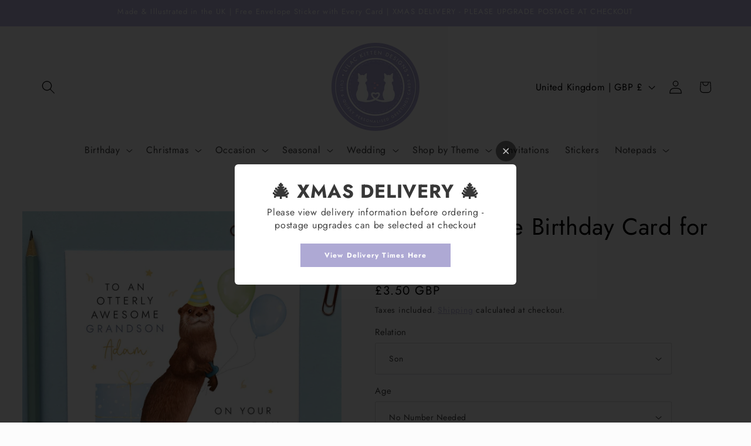

--- FILE ---
content_type: text/javascript; charset=utf-8
request_url: https://www.lilackittendesigns.com/products/personalised-otter-birthday-card.js
body_size: 2810
content:
{"id":5620999389351,"title":"Otter Any Age Birthday Card for Him","handle":"personalised-otter-birthday-card","description":"\u003cp\u003eThis special otter birthday card for him is ideal for any male relation or boy! It can be personalised with a name for a special birthday message. The age can be changed to any including 1st, 2nd, 3rd, 10th, 16th and 18th. Ideal for a range of relations such as Son, Grandson, Nephew and Brother.\u003cbr\u003e\u003cbr\u003e\u003cspan\u003eYou can fully personalise this card - just add your details in when you order, and we'll craft your card with your custom text! The inside of the card comes blank as standard for a handwritten message, but if you'd like a message printed inside please enter it when you order into the relevant box.\u003c\/span\u003e\u003cbr\u003e\u003cbr\u003e\u003cspan\u003eThis card comes with a kingfisher blue envelope.\u003c\/span\u003e\u003cbr\u003e\u003c\/p\u003e\n\u003cul\u003e\u003c\/ul\u003e","published_at":"2020-09-04T10:46:06+01:00","created_at":"2020-08-11T10:47:20+01:00","vendor":"lilackittendesigns","type":"Birthday Card","tags":[],"price":350,"price_min":350,"price_max":350,"available":true,"price_varies":false,"compare_at_price":null,"compare_at_price_min":0,"compare_at_price_max":0,"compare_at_price_varies":false,"variants":[{"id":41160250327237,"title":"Son \/ No Number Needed","option1":"Son","option2":"No Number Needed","option3":null,"sku":"","requires_shipping":true,"taxable":true,"featured_image":null,"available":true,"name":"Otter Any Age Birthday Card for Him - Son \/ No Number Needed","public_title":"Son \/ No Number Needed","options":["Son","No Number Needed"],"price":350,"weight":40,"compare_at_price":null,"inventory_management":"shopify","barcode":"","requires_selling_plan":false,"selling_plan_allocations":[]},{"id":43906903507141,"title":"Son \/ 1st","option1":"Son","option2":"1st","option3":null,"sku":"","requires_shipping":true,"taxable":true,"featured_image":null,"available":true,"name":"Otter Any Age Birthday Card for Him - Son \/ 1st","public_title":"Son \/ 1st","options":["Son","1st"],"price":350,"weight":40,"compare_at_price":null,"inventory_management":"shopify","barcode":"","requires_selling_plan":false,"selling_plan_allocations":[]},{"id":43906903572677,"title":"Son \/ 2nd","option1":"Son","option2":"2nd","option3":null,"sku":"","requires_shipping":true,"taxable":true,"featured_image":null,"available":true,"name":"Otter Any Age Birthday Card for Him - Son \/ 2nd","public_title":"Son \/ 2nd","options":["Son","2nd"],"price":350,"weight":40,"compare_at_price":null,"inventory_management":"shopify","barcode":"","requires_selling_plan":false,"selling_plan_allocations":[]},{"id":43906903605445,"title":"Son \/ 3rd","option1":"Son","option2":"3rd","option3":null,"sku":"","requires_shipping":true,"taxable":true,"featured_image":null,"available":true,"name":"Otter Any Age Birthday Card for Him - Son \/ 3rd","public_title":"Son \/ 3rd","options":["Son","3rd"],"price":350,"weight":40,"compare_at_price":null,"inventory_management":"shopify","barcode":"","requires_selling_plan":false,"selling_plan_allocations":[]},{"id":43906903638213,"title":"Son \/ 4th","option1":"Son","option2":"4th","option3":null,"sku":"","requires_shipping":true,"taxable":true,"featured_image":null,"available":true,"name":"Otter Any Age Birthday Card for Him - Son \/ 4th","public_title":"Son \/ 4th","options":["Son","4th"],"price":350,"weight":40,"compare_at_price":null,"inventory_management":"shopify","barcode":"","requires_selling_plan":false,"selling_plan_allocations":[]},{"id":43906903670981,"title":"Son \/ 5th","option1":"Son","option2":"5th","option3":null,"sku":"","requires_shipping":true,"taxable":true,"featured_image":null,"available":true,"name":"Otter Any Age Birthday Card for Him - Son \/ 5th","public_title":"Son \/ 5th","options":["Son","5th"],"price":350,"weight":40,"compare_at_price":null,"inventory_management":"shopify","barcode":"","requires_selling_plan":false,"selling_plan_allocations":[]},{"id":43906903703749,"title":"Son \/ 6th","option1":"Son","option2":"6th","option3":null,"sku":"","requires_shipping":true,"taxable":true,"featured_image":null,"available":true,"name":"Otter Any Age Birthday Card for Him - Son \/ 6th","public_title":"Son \/ 6th","options":["Son","6th"],"price":350,"weight":40,"compare_at_price":null,"inventory_management":"shopify","barcode":"","requires_selling_plan":false,"selling_plan_allocations":[]},{"id":41160250097861,"title":"Son \/ 10th","option1":"Son","option2":"10th","option3":null,"sku":"","requires_shipping":true,"taxable":true,"featured_image":null,"available":true,"name":"Otter Any Age Birthday Card for Him - Son \/ 10th","public_title":"Son \/ 10th","options":["Son","10th"],"price":350,"weight":40,"compare_at_price":null,"inventory_management":"shopify","barcode":"","requires_selling_plan":false,"selling_plan_allocations":[]},{"id":41160250130629,"title":"Son \/ 13th","option1":"Son","option2":"13th","option3":null,"sku":"","requires_shipping":true,"taxable":true,"featured_image":null,"available":true,"name":"Otter Any Age Birthday Card for Him - Son \/ 13th","public_title":"Son \/ 13th","options":["Son","13th"],"price":350,"weight":40,"compare_at_price":null,"inventory_management":"shopify","barcode":"","requires_selling_plan":false,"selling_plan_allocations":[]},{"id":41160250163397,"title":"Son \/ 16th","option1":"Son","option2":"16th","option3":null,"sku":"","requires_shipping":true,"taxable":true,"featured_image":null,"available":true,"name":"Otter Any Age Birthday Card for Him - Son \/ 16th","public_title":"Son \/ 16th","options":["Son","16th"],"price":350,"weight":40,"compare_at_price":null,"inventory_management":"shopify","barcode":"","requires_selling_plan":false,"selling_plan_allocations":[]},{"id":41160250294469,"title":"Son \/ Custom Number","option1":"Son","option2":"Custom Number","option3":null,"sku":"","requires_shipping":true,"taxable":true,"featured_image":null,"available":true,"name":"Otter Any Age Birthday Card for Him - Son \/ Custom Number","public_title":"Son \/ Custom Number","options":["Son","Custom Number"],"price":350,"weight":40,"compare_at_price":null,"inventory_management":"shopify","barcode":"","requires_selling_plan":false,"selling_plan_allocations":[]},{"id":41160250589381,"title":"Grandson \/ No Number Needed","option1":"Grandson","option2":"No Number Needed","option3":null,"sku":"","requires_shipping":true,"taxable":true,"featured_image":null,"available":true,"name":"Otter Any Age Birthday Card for Him - Grandson \/ No Number Needed","public_title":"Grandson \/ No Number Needed","options":["Grandson","No Number Needed"],"price":350,"weight":40,"compare_at_price":null,"inventory_management":"shopify","barcode":"","requires_selling_plan":false,"selling_plan_allocations":[]},{"id":43906903736517,"title":"Grandson \/ 1st","option1":"Grandson","option2":"1st","option3":null,"sku":"","requires_shipping":true,"taxable":true,"featured_image":null,"available":true,"name":"Otter Any Age Birthday Card for Him - Grandson \/ 1st","public_title":"Grandson \/ 1st","options":["Grandson","1st"],"price":350,"weight":40,"compare_at_price":null,"inventory_management":"shopify","barcode":"","requires_selling_plan":false,"selling_plan_allocations":[]},{"id":43906903769285,"title":"Grandson \/ 2nd","option1":"Grandson","option2":"2nd","option3":null,"sku":"","requires_shipping":true,"taxable":true,"featured_image":null,"available":true,"name":"Otter Any Age Birthday Card for Him - Grandson \/ 2nd","public_title":"Grandson \/ 2nd","options":["Grandson","2nd"],"price":350,"weight":40,"compare_at_price":null,"inventory_management":"shopify","barcode":"","requires_selling_plan":false,"selling_plan_allocations":[]},{"id":43906903802053,"title":"Grandson \/ 3rd","option1":"Grandson","option2":"3rd","option3":null,"sku":"","requires_shipping":true,"taxable":true,"featured_image":null,"available":true,"name":"Otter Any Age Birthday Card for Him - Grandson \/ 3rd","public_title":"Grandson \/ 3rd","options":["Grandson","3rd"],"price":350,"weight":40,"compare_at_price":null,"inventory_management":"shopify","barcode":"","requires_selling_plan":false,"selling_plan_allocations":[]},{"id":43906903834821,"title":"Grandson \/ 4th","option1":"Grandson","option2":"4th","option3":null,"sku":"","requires_shipping":true,"taxable":true,"featured_image":null,"available":true,"name":"Otter Any Age Birthday Card for Him - Grandson \/ 4th","public_title":"Grandson \/ 4th","options":["Grandson","4th"],"price":350,"weight":40,"compare_at_price":null,"inventory_management":"shopify","barcode":"","requires_selling_plan":false,"selling_plan_allocations":[]},{"id":43906903867589,"title":"Grandson \/ 5th","option1":"Grandson","option2":"5th","option3":null,"sku":"","requires_shipping":true,"taxable":true,"featured_image":null,"available":true,"name":"Otter Any Age Birthday Card for Him - Grandson \/ 5th","public_title":"Grandson \/ 5th","options":["Grandson","5th"],"price":350,"weight":40,"compare_at_price":null,"inventory_management":"shopify","barcode":"","requires_selling_plan":false,"selling_plan_allocations":[]},{"id":43906903900357,"title":"Grandson \/ 6th","option1":"Grandson","option2":"6th","option3":null,"sku":"","requires_shipping":true,"taxable":true,"featured_image":null,"available":true,"name":"Otter Any Age Birthday Card for Him - Grandson \/ 6th","public_title":"Grandson \/ 6th","options":["Grandson","6th"],"price":350,"weight":40,"compare_at_price":null,"inventory_management":"shopify","barcode":"","requires_selling_plan":false,"selling_plan_allocations":[]},{"id":41160250360005,"title":"Grandson \/ 10th","option1":"Grandson","option2":"10th","option3":null,"sku":"","requires_shipping":true,"taxable":true,"featured_image":null,"available":true,"name":"Otter Any Age Birthday Card for Him - Grandson \/ 10th","public_title":"Grandson \/ 10th","options":["Grandson","10th"],"price":350,"weight":40,"compare_at_price":null,"inventory_management":"shopify","barcode":"","requires_selling_plan":false,"selling_plan_allocations":[]},{"id":41160250392773,"title":"Grandson \/ 13th","option1":"Grandson","option2":"13th","option3":null,"sku":"","requires_shipping":true,"taxable":true,"featured_image":null,"available":true,"name":"Otter Any Age Birthday Card for Him - Grandson \/ 13th","public_title":"Grandson \/ 13th","options":["Grandson","13th"],"price":350,"weight":40,"compare_at_price":null,"inventory_management":"shopify","barcode":"","requires_selling_plan":false,"selling_plan_allocations":[]},{"id":41160250425541,"title":"Grandson \/ 16th","option1":"Grandson","option2":"16th","option3":null,"sku":"","requires_shipping":true,"taxable":true,"featured_image":null,"available":true,"name":"Otter Any Age Birthday Card for Him - Grandson \/ 16th","public_title":"Grandson \/ 16th","options":["Grandson","16th"],"price":350,"weight":40,"compare_at_price":null,"inventory_management":"shopify","barcode":"","requires_selling_plan":false,"selling_plan_allocations":[]},{"id":41160250556613,"title":"Grandson \/ Custom Number","option1":"Grandson","option2":"Custom Number","option3":null,"sku":"","requires_shipping":true,"taxable":true,"featured_image":null,"available":true,"name":"Otter Any Age Birthday Card for Him - Grandson \/ Custom Number","public_title":"Grandson \/ Custom Number","options":["Grandson","Custom Number"],"price":350,"weight":40,"compare_at_price":null,"inventory_management":"shopify","barcode":"","requires_selling_plan":false,"selling_plan_allocations":[]},{"id":41160250884293,"title":"Nephew \/ No Number Needed","option1":"Nephew","option2":"No Number Needed","option3":null,"sku":"","requires_shipping":true,"taxable":true,"featured_image":null,"available":true,"name":"Otter Any Age Birthday Card for Him - Nephew \/ No Number Needed","public_title":"Nephew \/ No Number Needed","options":["Nephew","No Number Needed"],"price":350,"weight":40,"compare_at_price":null,"inventory_management":"shopify","barcode":"","requires_selling_plan":false,"selling_plan_allocations":[]},{"id":43906903933125,"title":"Nephew \/ 1st","option1":"Nephew","option2":"1st","option3":null,"sku":"","requires_shipping":true,"taxable":true,"featured_image":null,"available":true,"name":"Otter Any Age Birthday Card for Him - Nephew \/ 1st","public_title":"Nephew \/ 1st","options":["Nephew","1st"],"price":350,"weight":40,"compare_at_price":null,"inventory_management":"shopify","barcode":"","requires_selling_plan":false,"selling_plan_allocations":[]},{"id":43906903965893,"title":"Nephew \/ 2nd","option1":"Nephew","option2":"2nd","option3":null,"sku":"","requires_shipping":true,"taxable":true,"featured_image":null,"available":true,"name":"Otter Any Age Birthday Card for Him - Nephew \/ 2nd","public_title":"Nephew \/ 2nd","options":["Nephew","2nd"],"price":350,"weight":40,"compare_at_price":null,"inventory_management":"shopify","barcode":"","requires_selling_plan":false,"selling_plan_allocations":[]},{"id":43906903998661,"title":"Nephew \/ 3rd","option1":"Nephew","option2":"3rd","option3":null,"sku":"","requires_shipping":true,"taxable":true,"featured_image":null,"available":true,"name":"Otter Any Age Birthday Card for Him - Nephew \/ 3rd","public_title":"Nephew \/ 3rd","options":["Nephew","3rd"],"price":350,"weight":40,"compare_at_price":null,"inventory_management":"shopify","barcode":"","requires_selling_plan":false,"selling_plan_allocations":[]},{"id":43906904031429,"title":"Nephew \/ 4th","option1":"Nephew","option2":"4th","option3":null,"sku":"","requires_shipping":true,"taxable":true,"featured_image":null,"available":true,"name":"Otter Any Age Birthday Card for Him - Nephew \/ 4th","public_title":"Nephew \/ 4th","options":["Nephew","4th"],"price":350,"weight":40,"compare_at_price":null,"inventory_management":"shopify","barcode":"","requires_selling_plan":false,"selling_plan_allocations":[]},{"id":43906904064197,"title":"Nephew \/ 5th","option1":"Nephew","option2":"5th","option3":null,"sku":"","requires_shipping":true,"taxable":true,"featured_image":null,"available":true,"name":"Otter Any Age Birthday Card for Him - Nephew \/ 5th","public_title":"Nephew \/ 5th","options":["Nephew","5th"],"price":350,"weight":40,"compare_at_price":null,"inventory_management":"shopify","barcode":"","requires_selling_plan":false,"selling_plan_allocations":[]},{"id":43906904096965,"title":"Nephew \/ 6th","option1":"Nephew","option2":"6th","option3":null,"sku":"","requires_shipping":true,"taxable":true,"featured_image":null,"available":true,"name":"Otter Any Age Birthday Card for Him - Nephew \/ 6th","public_title":"Nephew \/ 6th","options":["Nephew","6th"],"price":350,"weight":40,"compare_at_price":null,"inventory_management":"shopify","barcode":"","requires_selling_plan":false,"selling_plan_allocations":[]},{"id":41160250622149,"title":"Nephew \/ 10th","option1":"Nephew","option2":"10th","option3":null,"sku":"","requires_shipping":true,"taxable":true,"featured_image":null,"available":true,"name":"Otter Any Age Birthday Card for Him - Nephew \/ 10th","public_title":"Nephew \/ 10th","options":["Nephew","10th"],"price":350,"weight":40,"compare_at_price":null,"inventory_management":"shopify","barcode":"","requires_selling_plan":false,"selling_plan_allocations":[]},{"id":41160250654917,"title":"Nephew \/ 13th","option1":"Nephew","option2":"13th","option3":null,"sku":"","requires_shipping":true,"taxable":true,"featured_image":null,"available":true,"name":"Otter Any Age Birthday Card for Him - Nephew \/ 13th","public_title":"Nephew \/ 13th","options":["Nephew","13th"],"price":350,"weight":40,"compare_at_price":null,"inventory_management":"shopify","barcode":"","requires_selling_plan":false,"selling_plan_allocations":[]},{"id":41160250687685,"title":"Nephew \/ 16th","option1":"Nephew","option2":"16th","option3":null,"sku":"","requires_shipping":true,"taxable":true,"featured_image":null,"available":true,"name":"Otter Any Age Birthday Card for Him - Nephew \/ 16th","public_title":"Nephew \/ 16th","options":["Nephew","16th"],"price":350,"weight":40,"compare_at_price":null,"inventory_management":"shopify","barcode":"","requires_selling_plan":false,"selling_plan_allocations":[]},{"id":41160250851525,"title":"Nephew \/ Custom Number","option1":"Nephew","option2":"Custom Number","option3":null,"sku":"","requires_shipping":true,"taxable":true,"featured_image":null,"available":true,"name":"Otter Any Age Birthday Card for Him - Nephew \/ Custom Number","public_title":"Nephew \/ Custom Number","options":["Nephew","Custom Number"],"price":350,"weight":40,"compare_at_price":null,"inventory_management":"shopify","barcode":"","requires_selling_plan":false,"selling_plan_allocations":[]},{"id":41160251146437,"title":"Brother \/ No Number Needed","option1":"Brother","option2":"No Number Needed","option3":null,"sku":"","requires_shipping":true,"taxable":true,"featured_image":null,"available":true,"name":"Otter Any Age Birthday Card for Him - Brother \/ No Number Needed","public_title":"Brother \/ No Number Needed","options":["Brother","No Number Needed"],"price":350,"weight":40,"compare_at_price":null,"inventory_management":"shopify","barcode":"","requires_selling_plan":false,"selling_plan_allocations":[]},{"id":43906904129733,"title":"Brother \/ 1st","option1":"Brother","option2":"1st","option3":null,"sku":"","requires_shipping":true,"taxable":true,"featured_image":null,"available":true,"name":"Otter Any Age Birthday Card for Him - Brother \/ 1st","public_title":"Brother \/ 1st","options":["Brother","1st"],"price":350,"weight":40,"compare_at_price":null,"inventory_management":"shopify","barcode":"","requires_selling_plan":false,"selling_plan_allocations":[]},{"id":43906904162501,"title":"Brother \/ 2nd","option1":"Brother","option2":"2nd","option3":null,"sku":"","requires_shipping":true,"taxable":true,"featured_image":null,"available":true,"name":"Otter Any Age Birthday Card for Him - Brother \/ 2nd","public_title":"Brother \/ 2nd","options":["Brother","2nd"],"price":350,"weight":40,"compare_at_price":null,"inventory_management":"shopify","barcode":"","requires_selling_plan":false,"selling_plan_allocations":[]},{"id":43906904228037,"title":"Brother \/ 3rd","option1":"Brother","option2":"3rd","option3":null,"sku":"","requires_shipping":true,"taxable":true,"featured_image":null,"available":true,"name":"Otter Any Age Birthday Card for Him - Brother \/ 3rd","public_title":"Brother \/ 3rd","options":["Brother","3rd"],"price":350,"weight":40,"compare_at_price":null,"inventory_management":"shopify","barcode":"","requires_selling_plan":false,"selling_plan_allocations":[]},{"id":43906904260805,"title":"Brother \/ 4th","option1":"Brother","option2":"4th","option3":null,"sku":"","requires_shipping":true,"taxable":true,"featured_image":null,"available":true,"name":"Otter Any Age Birthday Card for Him - Brother \/ 4th","public_title":"Brother \/ 4th","options":["Brother","4th"],"price":350,"weight":40,"compare_at_price":null,"inventory_management":"shopify","barcode":"","requires_selling_plan":false,"selling_plan_allocations":[]},{"id":43906904293573,"title":"Brother \/ 5th","option1":"Brother","option2":"5th","option3":null,"sku":"","requires_shipping":true,"taxable":true,"featured_image":null,"available":true,"name":"Otter Any Age Birthday Card for Him - Brother \/ 5th","public_title":"Brother \/ 5th","options":["Brother","5th"],"price":350,"weight":40,"compare_at_price":null,"inventory_management":"shopify","barcode":"","requires_selling_plan":false,"selling_plan_allocations":[]},{"id":43906904326341,"title":"Brother \/ 6th","option1":"Brother","option2":"6th","option3":null,"sku":"","requires_shipping":true,"taxable":true,"featured_image":null,"available":true,"name":"Otter Any Age Birthday Card for Him - Brother \/ 6th","public_title":"Brother \/ 6th","options":["Brother","6th"],"price":350,"weight":40,"compare_at_price":null,"inventory_management":"shopify","barcode":"","requires_selling_plan":false,"selling_plan_allocations":[]},{"id":41160250917061,"title":"Brother \/ 10th","option1":"Brother","option2":"10th","option3":null,"sku":"","requires_shipping":true,"taxable":true,"featured_image":null,"available":true,"name":"Otter Any Age Birthday Card for Him - Brother \/ 10th","public_title":"Brother \/ 10th","options":["Brother","10th"],"price":350,"weight":40,"compare_at_price":null,"inventory_management":"shopify","barcode":"","requires_selling_plan":false,"selling_plan_allocations":[]},{"id":41160250949829,"title":"Brother \/ 13th","option1":"Brother","option2":"13th","option3":null,"sku":"","requires_shipping":true,"taxable":true,"featured_image":null,"available":true,"name":"Otter Any Age Birthday Card for Him - Brother \/ 13th","public_title":"Brother \/ 13th","options":["Brother","13th"],"price":350,"weight":40,"compare_at_price":null,"inventory_management":"shopify","barcode":"","requires_selling_plan":false,"selling_plan_allocations":[]},{"id":41160250982597,"title":"Brother \/ 16th","option1":"Brother","option2":"16th","option3":null,"sku":"","requires_shipping":true,"taxable":true,"featured_image":null,"available":true,"name":"Otter Any Age Birthday Card for Him - Brother \/ 16th","public_title":"Brother \/ 16th","options":["Brother","16th"],"price":350,"weight":40,"compare_at_price":null,"inventory_management":"shopify","barcode":"","requires_selling_plan":false,"selling_plan_allocations":[]},{"id":41160251113669,"title":"Brother \/ Custom Number","option1":"Brother","option2":"Custom Number","option3":null,"sku":"","requires_shipping":true,"taxable":true,"featured_image":null,"available":true,"name":"Otter Any Age Birthday Card for Him - Brother \/ Custom Number","public_title":"Brother \/ Custom Number","options":["Brother","Custom Number"],"price":350,"weight":40,"compare_at_price":null,"inventory_management":"shopify","barcode":"","requires_selling_plan":false,"selling_plan_allocations":[]},{"id":43906904359109,"title":"Great Grandson \/ No Number Needed","option1":"Great Grandson","option2":"No Number Needed","option3":null,"sku":"","requires_shipping":true,"taxable":true,"featured_image":null,"available":true,"name":"Otter Any Age Birthday Card for Him - Great Grandson \/ No Number Needed","public_title":"Great Grandson \/ No Number Needed","options":["Great Grandson","No Number Needed"],"price":350,"weight":40,"compare_at_price":null,"inventory_management":"shopify","barcode":"","requires_selling_plan":false,"selling_plan_allocations":[]},{"id":43906904391877,"title":"Great Grandson \/ 1st","option1":"Great Grandson","option2":"1st","option3":null,"sku":"","requires_shipping":true,"taxable":true,"featured_image":null,"available":true,"name":"Otter Any Age Birthday Card for Him - Great Grandson \/ 1st","public_title":"Great Grandson \/ 1st","options":["Great Grandson","1st"],"price":350,"weight":40,"compare_at_price":null,"inventory_management":"shopify","barcode":"","requires_selling_plan":false,"selling_plan_allocations":[]},{"id":43906904424645,"title":"Great Grandson \/ 2nd","option1":"Great Grandson","option2":"2nd","option3":null,"sku":"","requires_shipping":true,"taxable":true,"featured_image":null,"available":true,"name":"Otter Any Age Birthday Card for Him - Great Grandson \/ 2nd","public_title":"Great Grandson \/ 2nd","options":["Great Grandson","2nd"],"price":350,"weight":40,"compare_at_price":null,"inventory_management":"shopify","barcode":"","requires_selling_plan":false,"selling_plan_allocations":[]},{"id":43906904457413,"title":"Great Grandson \/ 3rd","option1":"Great Grandson","option2":"3rd","option3":null,"sku":"","requires_shipping":true,"taxable":true,"featured_image":null,"available":true,"name":"Otter Any Age Birthday Card for Him - Great Grandson \/ 3rd","public_title":"Great Grandson \/ 3rd","options":["Great Grandson","3rd"],"price":350,"weight":40,"compare_at_price":null,"inventory_management":"shopify","barcode":"","requires_selling_plan":false,"selling_plan_allocations":[]},{"id":43906904490181,"title":"Great Grandson \/ 4th","option1":"Great Grandson","option2":"4th","option3":null,"sku":"","requires_shipping":true,"taxable":true,"featured_image":null,"available":true,"name":"Otter Any Age Birthday Card for Him - Great Grandson \/ 4th","public_title":"Great Grandson \/ 4th","options":["Great Grandson","4th"],"price":350,"weight":40,"compare_at_price":null,"inventory_management":"shopify","barcode":"","requires_selling_plan":false,"selling_plan_allocations":[]},{"id":43906904522949,"title":"Great Grandson \/ 5th","option1":"Great Grandson","option2":"5th","option3":null,"sku":"","requires_shipping":true,"taxable":true,"featured_image":null,"available":true,"name":"Otter Any Age Birthday Card for Him - Great Grandson \/ 5th","public_title":"Great Grandson \/ 5th","options":["Great Grandson","5th"],"price":350,"weight":40,"compare_at_price":null,"inventory_management":"shopify","barcode":"","requires_selling_plan":false,"selling_plan_allocations":[]},{"id":43906904555717,"title":"Great Grandson \/ 6th","option1":"Great Grandson","option2":"6th","option3":null,"sku":"","requires_shipping":true,"taxable":true,"featured_image":null,"available":true,"name":"Otter Any Age Birthday Card for Him - Great Grandson \/ 6th","public_title":"Great Grandson \/ 6th","options":["Great Grandson","6th"],"price":350,"weight":40,"compare_at_price":null,"inventory_management":"shopify","barcode":"","requires_selling_plan":false,"selling_plan_allocations":[]},{"id":43906904588485,"title":"Great Grandson \/ 10th","option1":"Great Grandson","option2":"10th","option3":null,"sku":"","requires_shipping":true,"taxable":true,"featured_image":null,"available":true,"name":"Otter Any Age Birthday Card for Him - Great Grandson \/ 10th","public_title":"Great Grandson \/ 10th","options":["Great Grandson","10th"],"price":350,"weight":40,"compare_at_price":null,"inventory_management":"shopify","barcode":"","requires_selling_plan":false,"selling_plan_allocations":[]},{"id":43906904621253,"title":"Great Grandson \/ 13th","option1":"Great Grandson","option2":"13th","option3":null,"sku":"","requires_shipping":true,"taxable":true,"featured_image":null,"available":true,"name":"Otter Any Age Birthday Card for Him - Great Grandson \/ 13th","public_title":"Great Grandson \/ 13th","options":["Great Grandson","13th"],"price":350,"weight":40,"compare_at_price":null,"inventory_management":"shopify","barcode":"","requires_selling_plan":false,"selling_plan_allocations":[]},{"id":43906904654021,"title":"Great Grandson \/ 16th","option1":"Great Grandson","option2":"16th","option3":null,"sku":"","requires_shipping":true,"taxable":true,"featured_image":null,"available":true,"name":"Otter Any Age Birthday Card for Him - Great Grandson \/ 16th","public_title":"Great Grandson \/ 16th","options":["Great Grandson","16th"],"price":350,"weight":40,"compare_at_price":null,"inventory_management":"shopify","barcode":"","requires_selling_plan":false,"selling_plan_allocations":[]},{"id":43906904686789,"title":"Great Grandson \/ Custom Number","option1":"Great Grandson","option2":"Custom Number","option3":null,"sku":"","requires_shipping":true,"taxable":true,"featured_image":null,"available":true,"name":"Otter Any Age Birthday Card for Him - Great Grandson \/ Custom Number","public_title":"Great Grandson \/ Custom Number","options":["Great Grandson","Custom Number"],"price":350,"weight":40,"compare_at_price":null,"inventory_management":"shopify","barcode":"","requires_selling_plan":false,"selling_plan_allocations":[]},{"id":43906904719557,"title":"Great Nephew \/ No Number Needed","option1":"Great Nephew","option2":"No Number Needed","option3":null,"sku":"","requires_shipping":true,"taxable":true,"featured_image":null,"available":true,"name":"Otter Any Age Birthday Card for Him - Great Nephew \/ No Number Needed","public_title":"Great Nephew \/ No Number Needed","options":["Great Nephew","No Number Needed"],"price":350,"weight":40,"compare_at_price":null,"inventory_management":"shopify","barcode":"","requires_selling_plan":false,"selling_plan_allocations":[]},{"id":43906904752325,"title":"Great Nephew \/ 1st","option1":"Great Nephew","option2":"1st","option3":null,"sku":"","requires_shipping":true,"taxable":true,"featured_image":null,"available":true,"name":"Otter Any Age Birthday Card for Him - Great Nephew \/ 1st","public_title":"Great Nephew \/ 1st","options":["Great Nephew","1st"],"price":350,"weight":40,"compare_at_price":null,"inventory_management":"shopify","barcode":"","requires_selling_plan":false,"selling_plan_allocations":[]},{"id":43906904785093,"title":"Great Nephew \/ 2nd","option1":"Great Nephew","option2":"2nd","option3":null,"sku":"","requires_shipping":true,"taxable":true,"featured_image":null,"available":true,"name":"Otter Any Age Birthday Card for Him - Great Nephew \/ 2nd","public_title":"Great Nephew \/ 2nd","options":["Great Nephew","2nd"],"price":350,"weight":40,"compare_at_price":null,"inventory_management":"shopify","barcode":"","requires_selling_plan":false,"selling_plan_allocations":[]},{"id":43906904817861,"title":"Great Nephew \/ 3rd","option1":"Great Nephew","option2":"3rd","option3":null,"sku":"","requires_shipping":true,"taxable":true,"featured_image":null,"available":true,"name":"Otter Any Age Birthday Card for Him - Great Nephew \/ 3rd","public_title":"Great Nephew \/ 3rd","options":["Great Nephew","3rd"],"price":350,"weight":40,"compare_at_price":null,"inventory_management":"shopify","barcode":"","requires_selling_plan":false,"selling_plan_allocations":[]},{"id":43906904850629,"title":"Great Nephew \/ 4th","option1":"Great Nephew","option2":"4th","option3":null,"sku":"","requires_shipping":true,"taxable":true,"featured_image":null,"available":true,"name":"Otter Any Age Birthday Card for Him - Great Nephew \/ 4th","public_title":"Great Nephew \/ 4th","options":["Great Nephew","4th"],"price":350,"weight":40,"compare_at_price":null,"inventory_management":"shopify","barcode":"","requires_selling_plan":false,"selling_plan_allocations":[]},{"id":43906904883397,"title":"Great Nephew \/ 5th","option1":"Great Nephew","option2":"5th","option3":null,"sku":"","requires_shipping":true,"taxable":true,"featured_image":null,"available":true,"name":"Otter Any Age Birthday Card for Him - Great Nephew \/ 5th","public_title":"Great Nephew \/ 5th","options":["Great Nephew","5th"],"price":350,"weight":40,"compare_at_price":null,"inventory_management":"shopify","barcode":"","requires_selling_plan":false,"selling_plan_allocations":[]},{"id":43906904916165,"title":"Great Nephew \/ 6th","option1":"Great Nephew","option2":"6th","option3":null,"sku":"","requires_shipping":true,"taxable":true,"featured_image":null,"available":true,"name":"Otter Any Age Birthday Card for Him - Great Nephew \/ 6th","public_title":"Great Nephew \/ 6th","options":["Great Nephew","6th"],"price":350,"weight":40,"compare_at_price":null,"inventory_management":"shopify","barcode":"","requires_selling_plan":false,"selling_plan_allocations":[]},{"id":43906904948933,"title":"Great Nephew \/ 10th","option1":"Great Nephew","option2":"10th","option3":null,"sku":"","requires_shipping":true,"taxable":true,"featured_image":null,"available":true,"name":"Otter Any Age Birthday Card for Him - Great Nephew \/ 10th","public_title":"Great Nephew \/ 10th","options":["Great Nephew","10th"],"price":350,"weight":40,"compare_at_price":null,"inventory_management":"shopify","barcode":"","requires_selling_plan":false,"selling_plan_allocations":[]},{"id":43906904981701,"title":"Great Nephew \/ 13th","option1":"Great Nephew","option2":"13th","option3":null,"sku":"","requires_shipping":true,"taxable":true,"featured_image":null,"available":true,"name":"Otter Any Age Birthday Card for Him - Great Nephew \/ 13th","public_title":"Great Nephew \/ 13th","options":["Great Nephew","13th"],"price":350,"weight":40,"compare_at_price":null,"inventory_management":"shopify","barcode":"","requires_selling_plan":false,"selling_plan_allocations":[]},{"id":43906905014469,"title":"Great Nephew \/ 16th","option1":"Great Nephew","option2":"16th","option3":null,"sku":"","requires_shipping":true,"taxable":true,"featured_image":null,"available":true,"name":"Otter Any Age Birthday Card for Him - Great Nephew \/ 16th","public_title":"Great Nephew \/ 16th","options":["Great Nephew","16th"],"price":350,"weight":40,"compare_at_price":null,"inventory_management":"shopify","barcode":"","requires_selling_plan":false,"selling_plan_allocations":[]},{"id":43906905047237,"title":"Great Nephew \/ Custom Number","option1":"Great Nephew","option2":"Custom Number","option3":null,"sku":"","requires_shipping":true,"taxable":true,"featured_image":null,"available":true,"name":"Otter Any Age Birthday Card for Him - Great Nephew \/ Custom Number","public_title":"Great Nephew \/ Custom Number","options":["Great Nephew","Custom Number"],"price":350,"weight":40,"compare_at_price":null,"inventory_management":"shopify","barcode":"","requires_selling_plan":false,"selling_plan_allocations":[]},{"id":41160251670725,"title":"Name Only \/ No Number Needed","option1":"Name Only","option2":"No Number Needed","option3":null,"sku":"","requires_shipping":true,"taxable":true,"featured_image":null,"available":true,"name":"Otter Any Age Birthday Card for Him - Name Only \/ No Number Needed","public_title":"Name Only \/ No Number Needed","options":["Name Only","No Number Needed"],"price":350,"weight":40,"compare_at_price":null,"inventory_management":"shopify","barcode":"","requires_selling_plan":false,"selling_plan_allocations":[]},{"id":43906903310533,"title":"Name Only \/ 1st","option1":"Name Only","option2":"1st","option3":null,"sku":"","requires_shipping":true,"taxable":true,"featured_image":null,"available":true,"name":"Otter Any Age Birthday Card for Him - Name Only \/ 1st","public_title":"Name Only \/ 1st","options":["Name Only","1st"],"price":350,"weight":40,"compare_at_price":null,"inventory_management":"shopify","barcode":"","requires_selling_plan":false,"selling_plan_allocations":[]},{"id":43906903343301,"title":"Name Only \/ 2nd","option1":"Name Only","option2":"2nd","option3":null,"sku":"","requires_shipping":true,"taxable":true,"featured_image":null,"available":true,"name":"Otter Any Age Birthday Card for Him - Name Only \/ 2nd","public_title":"Name Only \/ 2nd","options":["Name Only","2nd"],"price":350,"weight":40,"compare_at_price":null,"inventory_management":"shopify","barcode":"","requires_selling_plan":false,"selling_plan_allocations":[]},{"id":43906903376069,"title":"Name Only \/ 3rd","option1":"Name Only","option2":"3rd","option3":null,"sku":"","requires_shipping":true,"taxable":true,"featured_image":null,"available":true,"name":"Otter Any Age Birthday Card for Him - Name Only \/ 3rd","public_title":"Name Only \/ 3rd","options":["Name Only","3rd"],"price":350,"weight":40,"compare_at_price":null,"inventory_management":"shopify","barcode":"","requires_selling_plan":false,"selling_plan_allocations":[]},{"id":43906903408837,"title":"Name Only \/ 4th","option1":"Name Only","option2":"4th","option3":null,"sku":"","requires_shipping":true,"taxable":true,"featured_image":null,"available":true,"name":"Otter Any Age Birthday Card for Him - Name Only \/ 4th","public_title":"Name Only \/ 4th","options":["Name Only","4th"],"price":350,"weight":40,"compare_at_price":null,"inventory_management":"shopify","barcode":"","requires_selling_plan":false,"selling_plan_allocations":[]},{"id":43906903441605,"title":"Name Only \/ 5th","option1":"Name Only","option2":"5th","option3":null,"sku":"","requires_shipping":true,"taxable":true,"featured_image":null,"available":true,"name":"Otter Any Age Birthday Card for Him - Name Only \/ 5th","public_title":"Name Only \/ 5th","options":["Name Only","5th"],"price":350,"weight":40,"compare_at_price":null,"inventory_management":"shopify","barcode":"","requires_selling_plan":false,"selling_plan_allocations":[]},{"id":43906903474373,"title":"Name Only \/ 6th","option1":"Name Only","option2":"6th","option3":null,"sku":"","requires_shipping":true,"taxable":true,"featured_image":null,"available":true,"name":"Otter Any Age Birthday Card for Him - Name Only \/ 6th","public_title":"Name Only \/ 6th","options":["Name Only","6th"],"price":350,"weight":40,"compare_at_price":null,"inventory_management":"shopify","barcode":"","requires_selling_plan":false,"selling_plan_allocations":[]},{"id":41160251441349,"title":"Name Only \/ 10th","option1":"Name Only","option2":"10th","option3":null,"sku":"","requires_shipping":true,"taxable":true,"featured_image":null,"available":true,"name":"Otter Any Age Birthday Card for Him - Name Only \/ 10th","public_title":"Name Only \/ 10th","options":["Name Only","10th"],"price":350,"weight":40,"compare_at_price":null,"inventory_management":"shopify","barcode":"","requires_selling_plan":false,"selling_plan_allocations":[]},{"id":41160251474117,"title":"Name Only \/ 13th","option1":"Name Only","option2":"13th","option3":null,"sku":"","requires_shipping":true,"taxable":true,"featured_image":null,"available":true,"name":"Otter Any Age Birthday Card for Him - Name Only \/ 13th","public_title":"Name Only \/ 13th","options":["Name Only","13th"],"price":350,"weight":40,"compare_at_price":null,"inventory_management":"shopify","barcode":"","requires_selling_plan":false,"selling_plan_allocations":[]},{"id":41160251506885,"title":"Name Only \/ 16th","option1":"Name Only","option2":"16th","option3":null,"sku":"","requires_shipping":true,"taxable":true,"featured_image":null,"available":true,"name":"Otter Any Age Birthday Card for Him - Name Only \/ 16th","public_title":"Name Only \/ 16th","options":["Name Only","16th"],"price":350,"weight":40,"compare_at_price":null,"inventory_management":"shopify","barcode":"","requires_selling_plan":false,"selling_plan_allocations":[]},{"id":41160251637957,"title":"Name Only \/ Custom Number","option1":"Name Only","option2":"Custom Number","option3":null,"sku":"","requires_shipping":true,"taxable":true,"featured_image":null,"available":true,"name":"Otter Any Age Birthday Card for Him - Name Only \/ Custom Number","public_title":"Name Only \/ Custom Number","options":["Name Only","Custom Number"],"price":350,"weight":40,"compare_at_price":null,"inventory_management":"shopify","barcode":"","requires_selling_plan":false,"selling_plan_allocations":[]},{"id":41160251408581,"title":"Custom Text \/ No Number Needed","option1":"Custom Text","option2":"No Number Needed","option3":null,"sku":"","requires_shipping":true,"taxable":true,"featured_image":null,"available":true,"name":"Otter Any Age Birthday Card for Him - Custom Text \/ No Number Needed","public_title":"Custom Text \/ No Number Needed","options":["Custom Text","No Number Needed"],"price":350,"weight":40,"compare_at_price":null,"inventory_management":"shopify","barcode":"","requires_selling_plan":false,"selling_plan_allocations":[]},{"id":43906905080005,"title":"Custom Text \/ 1st","option1":"Custom Text","option2":"1st","option3":null,"sku":"","requires_shipping":true,"taxable":true,"featured_image":null,"available":true,"name":"Otter Any Age Birthday Card for Him - Custom Text \/ 1st","public_title":"Custom Text \/ 1st","options":["Custom Text","1st"],"price":350,"weight":40,"compare_at_price":null,"inventory_management":"shopify","barcode":"","requires_selling_plan":false,"selling_plan_allocations":[]},{"id":43906905112773,"title":"Custom Text \/ 2nd","option1":"Custom Text","option2":"2nd","option3":null,"sku":"","requires_shipping":true,"taxable":true,"featured_image":null,"available":true,"name":"Otter Any Age Birthday Card for Him - Custom Text \/ 2nd","public_title":"Custom Text \/ 2nd","options":["Custom Text","2nd"],"price":350,"weight":40,"compare_at_price":null,"inventory_management":"shopify","barcode":"","requires_selling_plan":false,"selling_plan_allocations":[]},{"id":43906905145541,"title":"Custom Text \/ 3rd","option1":"Custom Text","option2":"3rd","option3":null,"sku":"","requires_shipping":true,"taxable":true,"featured_image":null,"available":true,"name":"Otter Any Age Birthday Card for Him - Custom Text \/ 3rd","public_title":"Custom Text \/ 3rd","options":["Custom Text","3rd"],"price":350,"weight":40,"compare_at_price":null,"inventory_management":"shopify","barcode":"","requires_selling_plan":false,"selling_plan_allocations":[]},{"id":43906905178309,"title":"Custom Text \/ 4th","option1":"Custom Text","option2":"4th","option3":null,"sku":"","requires_shipping":true,"taxable":true,"featured_image":null,"available":true,"name":"Otter Any Age Birthday Card for Him - Custom Text \/ 4th","public_title":"Custom Text \/ 4th","options":["Custom Text","4th"],"price":350,"weight":40,"compare_at_price":null,"inventory_management":"shopify","barcode":"","requires_selling_plan":false,"selling_plan_allocations":[]},{"id":43906905211077,"title":"Custom Text \/ 5th","option1":"Custom Text","option2":"5th","option3":null,"sku":"","requires_shipping":true,"taxable":true,"featured_image":null,"available":true,"name":"Otter Any Age Birthday Card for Him - Custom Text \/ 5th","public_title":"Custom Text \/ 5th","options":["Custom Text","5th"],"price":350,"weight":40,"compare_at_price":null,"inventory_management":"shopify","barcode":"","requires_selling_plan":false,"selling_plan_allocations":[]},{"id":43906905243845,"title":"Custom Text \/ 6th","option1":"Custom Text","option2":"6th","option3":null,"sku":"","requires_shipping":true,"taxable":true,"featured_image":null,"available":true,"name":"Otter Any Age Birthday Card for Him - Custom Text \/ 6th","public_title":"Custom Text \/ 6th","options":["Custom Text","6th"],"price":350,"weight":40,"compare_at_price":null,"inventory_management":"shopify","barcode":"","requires_selling_plan":false,"selling_plan_allocations":[]},{"id":41160251179205,"title":"Custom Text \/ 10th","option1":"Custom Text","option2":"10th","option3":null,"sku":"","requires_shipping":true,"taxable":true,"featured_image":null,"available":true,"name":"Otter Any Age Birthday Card for Him - Custom Text \/ 10th","public_title":"Custom Text \/ 10th","options":["Custom Text","10th"],"price":350,"weight":40,"compare_at_price":null,"inventory_management":"shopify","barcode":"","requires_selling_plan":false,"selling_plan_allocations":[]},{"id":41160251211973,"title":"Custom Text \/ 13th","option1":"Custom Text","option2":"13th","option3":null,"sku":"","requires_shipping":true,"taxable":true,"featured_image":null,"available":true,"name":"Otter Any Age Birthday Card for Him - Custom Text \/ 13th","public_title":"Custom Text \/ 13th","options":["Custom Text","13th"],"price":350,"weight":40,"compare_at_price":null,"inventory_management":"shopify","barcode":"","requires_selling_plan":false,"selling_plan_allocations":[]},{"id":41160251244741,"title":"Custom Text \/ 16th","option1":"Custom Text","option2":"16th","option3":null,"sku":"","requires_shipping":true,"taxable":true,"featured_image":null,"available":true,"name":"Otter Any Age Birthday Card for Him - Custom Text \/ 16th","public_title":"Custom Text \/ 16th","options":["Custom Text","16th"],"price":350,"weight":40,"compare_at_price":null,"inventory_management":"shopify","barcode":"","requires_selling_plan":false,"selling_plan_allocations":[]},{"id":41160251375813,"title":"Custom Text \/ Custom Number","option1":"Custom Text","option2":"Custom Number","option3":null,"sku":"","requires_shipping":true,"taxable":true,"featured_image":null,"available":true,"name":"Otter Any Age Birthday Card for Him - Custom Text \/ Custom Number","public_title":"Custom Text \/ Custom Number","options":["Custom Text","Custom Number"],"price":350,"weight":40,"compare_at_price":null,"inventory_management":"shopify","barcode":"","requires_selling_plan":false,"selling_plan_allocations":[]}],"images":["\/\/cdn.shopify.com\/s\/files\/1\/0453\/8925\/0727\/files\/personalised_otter_birthday_card_for_grandson.jpg?v=1722435569","\/\/cdn.shopify.com\/s\/files\/1\/0453\/8925\/0727\/files\/personalised_otter_16th_birthday_card_for_nephew.jpg?v=1722435590"],"featured_image":"\/\/cdn.shopify.com\/s\/files\/1\/0453\/8925\/0727\/files\/personalised_otter_birthday_card_for_grandson.jpg?v=1722435569","options":[{"name":"Relation","position":1,"values":["Son","Grandson","Nephew","Brother","Great Grandson","Great Nephew","Name Only","Custom Text"]},{"name":"Age","position":2,"values":["No Number Needed","1st","2nd","3rd","4th","5th","6th","10th","13th","16th","Custom Number"]}],"url":"\/products\/personalised-otter-birthday-card","media":[{"alt":"A personalised birthday card featuring a brown otter holding green and blue balloons, with a blue present. It's suitable for any age, including 1st, 2nd, 3rd, 4th, 5th, 6th and 10th. It's a good card for children, especially boys. It can be personalised with a relation, such as Son, Grandson or Nephew, and a name can also be added.","id":27849025028293,"position":1,"preview_image":{"aspect_ratio":1.0,"height":1852,"width":1852,"src":"https:\/\/cdn.shopify.com\/s\/files\/1\/0453\/8925\/0727\/files\/personalised_otter_birthday_card_for_grandson.jpg?v=1722435569"},"aspect_ratio":1.0,"height":1852,"media_type":"image","src":"https:\/\/cdn.shopify.com\/s\/files\/1\/0453\/8925\/0727\/files\/personalised_otter_birthday_card_for_grandson.jpg?v=1722435569","width":1852},{"alt":"A personalised birthday card featuring a brown otter holding green and blue balloons, with a blue present. It's suitable for any age, including 1st, 2nd, 3rd, 4th, 5th, 6th and 10th. It's a good card for children, especially boys. It can be personalised with a relation, such as Son, Grandson or Nephew, and a name can also be added. The card in the photo is a 16th birthday card for Nephew.","id":27849025159365,"position":2,"preview_image":{"aspect_ratio":1.0,"height":1872,"width":1872,"src":"https:\/\/cdn.shopify.com\/s\/files\/1\/0453\/8925\/0727\/files\/personalised_otter_16th_birthday_card_for_nephew.jpg?v=1722435590"},"aspect_ratio":1.0,"height":1872,"media_type":"image","src":"https:\/\/cdn.shopify.com\/s\/files\/1\/0453\/8925\/0727\/files\/personalised_otter_16th_birthday_card_for_nephew.jpg?v=1722435590","width":1872}],"requires_selling_plan":false,"selling_plan_groups":[]}

--- FILE ---
content_type: text/javascript; charset=utf-8
request_url: https://www.lilackittendesigns.com/products/personalised-otter-birthday-card.js
body_size: 3071
content:
{"id":5620999389351,"title":"Otter Any Age Birthday Card for Him","handle":"personalised-otter-birthday-card","description":"\u003cp\u003eThis special otter birthday card for him is ideal for any male relation or boy! It can be personalised with a name for a special birthday message. The age can be changed to any including 1st, 2nd, 3rd, 10th, 16th and 18th. Ideal for a range of relations such as Son, Grandson, Nephew and Brother.\u003cbr\u003e\u003cbr\u003e\u003cspan\u003eYou can fully personalise this card - just add your details in when you order, and we'll craft your card with your custom text! The inside of the card comes blank as standard for a handwritten message, but if you'd like a message printed inside please enter it when you order into the relevant box.\u003c\/span\u003e\u003cbr\u003e\u003cbr\u003e\u003cspan\u003eThis card comes with a kingfisher blue envelope.\u003c\/span\u003e\u003cbr\u003e\u003c\/p\u003e\n\u003cul\u003e\u003c\/ul\u003e","published_at":"2020-09-04T10:46:06+01:00","created_at":"2020-08-11T10:47:20+01:00","vendor":"lilackittendesigns","type":"Birthday Card","tags":[],"price":350,"price_min":350,"price_max":350,"available":true,"price_varies":false,"compare_at_price":null,"compare_at_price_min":0,"compare_at_price_max":0,"compare_at_price_varies":false,"variants":[{"id":41160250327237,"title":"Son \/ No Number Needed","option1":"Son","option2":"No Number Needed","option3":null,"sku":"","requires_shipping":true,"taxable":true,"featured_image":null,"available":true,"name":"Otter Any Age Birthday Card for Him - Son \/ No Number Needed","public_title":"Son \/ No Number Needed","options":["Son","No Number Needed"],"price":350,"weight":40,"compare_at_price":null,"inventory_management":"shopify","barcode":"","requires_selling_plan":false,"selling_plan_allocations":[]},{"id":43906903507141,"title":"Son \/ 1st","option1":"Son","option2":"1st","option3":null,"sku":"","requires_shipping":true,"taxable":true,"featured_image":null,"available":true,"name":"Otter Any Age Birthday Card for Him - Son \/ 1st","public_title":"Son \/ 1st","options":["Son","1st"],"price":350,"weight":40,"compare_at_price":null,"inventory_management":"shopify","barcode":"","requires_selling_plan":false,"selling_plan_allocations":[]},{"id":43906903572677,"title":"Son \/ 2nd","option1":"Son","option2":"2nd","option3":null,"sku":"","requires_shipping":true,"taxable":true,"featured_image":null,"available":true,"name":"Otter Any Age Birthday Card for Him - Son \/ 2nd","public_title":"Son \/ 2nd","options":["Son","2nd"],"price":350,"weight":40,"compare_at_price":null,"inventory_management":"shopify","barcode":"","requires_selling_plan":false,"selling_plan_allocations":[]},{"id":43906903605445,"title":"Son \/ 3rd","option1":"Son","option2":"3rd","option3":null,"sku":"","requires_shipping":true,"taxable":true,"featured_image":null,"available":true,"name":"Otter Any Age Birthday Card for Him - Son \/ 3rd","public_title":"Son \/ 3rd","options":["Son","3rd"],"price":350,"weight":40,"compare_at_price":null,"inventory_management":"shopify","barcode":"","requires_selling_plan":false,"selling_plan_allocations":[]},{"id":43906903638213,"title":"Son \/ 4th","option1":"Son","option2":"4th","option3":null,"sku":"","requires_shipping":true,"taxable":true,"featured_image":null,"available":true,"name":"Otter Any Age Birthday Card for Him - Son \/ 4th","public_title":"Son \/ 4th","options":["Son","4th"],"price":350,"weight":40,"compare_at_price":null,"inventory_management":"shopify","barcode":"","requires_selling_plan":false,"selling_plan_allocations":[]},{"id":43906903670981,"title":"Son \/ 5th","option1":"Son","option2":"5th","option3":null,"sku":"","requires_shipping":true,"taxable":true,"featured_image":null,"available":true,"name":"Otter Any Age Birthday Card for Him - Son \/ 5th","public_title":"Son \/ 5th","options":["Son","5th"],"price":350,"weight":40,"compare_at_price":null,"inventory_management":"shopify","barcode":"","requires_selling_plan":false,"selling_plan_allocations":[]},{"id":43906903703749,"title":"Son \/ 6th","option1":"Son","option2":"6th","option3":null,"sku":"","requires_shipping":true,"taxable":true,"featured_image":null,"available":true,"name":"Otter Any Age Birthday Card for Him - Son \/ 6th","public_title":"Son \/ 6th","options":["Son","6th"],"price":350,"weight":40,"compare_at_price":null,"inventory_management":"shopify","barcode":"","requires_selling_plan":false,"selling_plan_allocations":[]},{"id":41160250097861,"title":"Son \/ 10th","option1":"Son","option2":"10th","option3":null,"sku":"","requires_shipping":true,"taxable":true,"featured_image":null,"available":true,"name":"Otter Any Age Birthday Card for Him - Son \/ 10th","public_title":"Son \/ 10th","options":["Son","10th"],"price":350,"weight":40,"compare_at_price":null,"inventory_management":"shopify","barcode":"","requires_selling_plan":false,"selling_plan_allocations":[]},{"id":41160250130629,"title":"Son \/ 13th","option1":"Son","option2":"13th","option3":null,"sku":"","requires_shipping":true,"taxable":true,"featured_image":null,"available":true,"name":"Otter Any Age Birthday Card for Him - Son \/ 13th","public_title":"Son \/ 13th","options":["Son","13th"],"price":350,"weight":40,"compare_at_price":null,"inventory_management":"shopify","barcode":"","requires_selling_plan":false,"selling_plan_allocations":[]},{"id":41160250163397,"title":"Son \/ 16th","option1":"Son","option2":"16th","option3":null,"sku":"","requires_shipping":true,"taxable":true,"featured_image":null,"available":true,"name":"Otter Any Age Birthday Card for Him - Son \/ 16th","public_title":"Son \/ 16th","options":["Son","16th"],"price":350,"weight":40,"compare_at_price":null,"inventory_management":"shopify","barcode":"","requires_selling_plan":false,"selling_plan_allocations":[]},{"id":41160250294469,"title":"Son \/ Custom Number","option1":"Son","option2":"Custom Number","option3":null,"sku":"","requires_shipping":true,"taxable":true,"featured_image":null,"available":true,"name":"Otter Any Age Birthday Card for Him - Son \/ Custom Number","public_title":"Son \/ Custom Number","options":["Son","Custom Number"],"price":350,"weight":40,"compare_at_price":null,"inventory_management":"shopify","barcode":"","requires_selling_plan":false,"selling_plan_allocations":[]},{"id":41160250589381,"title":"Grandson \/ No Number Needed","option1":"Grandson","option2":"No Number Needed","option3":null,"sku":"","requires_shipping":true,"taxable":true,"featured_image":null,"available":true,"name":"Otter Any Age Birthday Card for Him - Grandson \/ No Number Needed","public_title":"Grandson \/ No Number Needed","options":["Grandson","No Number Needed"],"price":350,"weight":40,"compare_at_price":null,"inventory_management":"shopify","barcode":"","requires_selling_plan":false,"selling_plan_allocations":[]},{"id":43906903736517,"title":"Grandson \/ 1st","option1":"Grandson","option2":"1st","option3":null,"sku":"","requires_shipping":true,"taxable":true,"featured_image":null,"available":true,"name":"Otter Any Age Birthday Card for Him - Grandson \/ 1st","public_title":"Grandson \/ 1st","options":["Grandson","1st"],"price":350,"weight":40,"compare_at_price":null,"inventory_management":"shopify","barcode":"","requires_selling_plan":false,"selling_plan_allocations":[]},{"id":43906903769285,"title":"Grandson \/ 2nd","option1":"Grandson","option2":"2nd","option3":null,"sku":"","requires_shipping":true,"taxable":true,"featured_image":null,"available":true,"name":"Otter Any Age Birthday Card for Him - Grandson \/ 2nd","public_title":"Grandson \/ 2nd","options":["Grandson","2nd"],"price":350,"weight":40,"compare_at_price":null,"inventory_management":"shopify","barcode":"","requires_selling_plan":false,"selling_plan_allocations":[]},{"id":43906903802053,"title":"Grandson \/ 3rd","option1":"Grandson","option2":"3rd","option3":null,"sku":"","requires_shipping":true,"taxable":true,"featured_image":null,"available":true,"name":"Otter Any Age Birthday Card for Him - Grandson \/ 3rd","public_title":"Grandson \/ 3rd","options":["Grandson","3rd"],"price":350,"weight":40,"compare_at_price":null,"inventory_management":"shopify","barcode":"","requires_selling_plan":false,"selling_plan_allocations":[]},{"id":43906903834821,"title":"Grandson \/ 4th","option1":"Grandson","option2":"4th","option3":null,"sku":"","requires_shipping":true,"taxable":true,"featured_image":null,"available":true,"name":"Otter Any Age Birthday Card for Him - Grandson \/ 4th","public_title":"Grandson \/ 4th","options":["Grandson","4th"],"price":350,"weight":40,"compare_at_price":null,"inventory_management":"shopify","barcode":"","requires_selling_plan":false,"selling_plan_allocations":[]},{"id":43906903867589,"title":"Grandson \/ 5th","option1":"Grandson","option2":"5th","option3":null,"sku":"","requires_shipping":true,"taxable":true,"featured_image":null,"available":true,"name":"Otter Any Age Birthday Card for Him - Grandson \/ 5th","public_title":"Grandson \/ 5th","options":["Grandson","5th"],"price":350,"weight":40,"compare_at_price":null,"inventory_management":"shopify","barcode":"","requires_selling_plan":false,"selling_plan_allocations":[]},{"id":43906903900357,"title":"Grandson \/ 6th","option1":"Grandson","option2":"6th","option3":null,"sku":"","requires_shipping":true,"taxable":true,"featured_image":null,"available":true,"name":"Otter Any Age Birthday Card for Him - Grandson \/ 6th","public_title":"Grandson \/ 6th","options":["Grandson","6th"],"price":350,"weight":40,"compare_at_price":null,"inventory_management":"shopify","barcode":"","requires_selling_plan":false,"selling_plan_allocations":[]},{"id":41160250360005,"title":"Grandson \/ 10th","option1":"Grandson","option2":"10th","option3":null,"sku":"","requires_shipping":true,"taxable":true,"featured_image":null,"available":true,"name":"Otter Any Age Birthday Card for Him - Grandson \/ 10th","public_title":"Grandson \/ 10th","options":["Grandson","10th"],"price":350,"weight":40,"compare_at_price":null,"inventory_management":"shopify","barcode":"","requires_selling_plan":false,"selling_plan_allocations":[]},{"id":41160250392773,"title":"Grandson \/ 13th","option1":"Grandson","option2":"13th","option3":null,"sku":"","requires_shipping":true,"taxable":true,"featured_image":null,"available":true,"name":"Otter Any Age Birthday Card for Him - Grandson \/ 13th","public_title":"Grandson \/ 13th","options":["Grandson","13th"],"price":350,"weight":40,"compare_at_price":null,"inventory_management":"shopify","barcode":"","requires_selling_plan":false,"selling_plan_allocations":[]},{"id":41160250425541,"title":"Grandson \/ 16th","option1":"Grandson","option2":"16th","option3":null,"sku":"","requires_shipping":true,"taxable":true,"featured_image":null,"available":true,"name":"Otter Any Age Birthday Card for Him - Grandson \/ 16th","public_title":"Grandson \/ 16th","options":["Grandson","16th"],"price":350,"weight":40,"compare_at_price":null,"inventory_management":"shopify","barcode":"","requires_selling_plan":false,"selling_plan_allocations":[]},{"id":41160250556613,"title":"Grandson \/ Custom Number","option1":"Grandson","option2":"Custom Number","option3":null,"sku":"","requires_shipping":true,"taxable":true,"featured_image":null,"available":true,"name":"Otter Any Age Birthday Card for Him - Grandson \/ Custom Number","public_title":"Grandson \/ Custom Number","options":["Grandson","Custom Number"],"price":350,"weight":40,"compare_at_price":null,"inventory_management":"shopify","barcode":"","requires_selling_plan":false,"selling_plan_allocations":[]},{"id":41160250884293,"title":"Nephew \/ No Number Needed","option1":"Nephew","option2":"No Number Needed","option3":null,"sku":"","requires_shipping":true,"taxable":true,"featured_image":null,"available":true,"name":"Otter Any Age Birthday Card for Him - Nephew \/ No Number Needed","public_title":"Nephew \/ No Number Needed","options":["Nephew","No Number Needed"],"price":350,"weight":40,"compare_at_price":null,"inventory_management":"shopify","barcode":"","requires_selling_plan":false,"selling_plan_allocations":[]},{"id":43906903933125,"title":"Nephew \/ 1st","option1":"Nephew","option2":"1st","option3":null,"sku":"","requires_shipping":true,"taxable":true,"featured_image":null,"available":true,"name":"Otter Any Age Birthday Card for Him - Nephew \/ 1st","public_title":"Nephew \/ 1st","options":["Nephew","1st"],"price":350,"weight":40,"compare_at_price":null,"inventory_management":"shopify","barcode":"","requires_selling_plan":false,"selling_plan_allocations":[]},{"id":43906903965893,"title":"Nephew \/ 2nd","option1":"Nephew","option2":"2nd","option3":null,"sku":"","requires_shipping":true,"taxable":true,"featured_image":null,"available":true,"name":"Otter Any Age Birthday Card for Him - Nephew \/ 2nd","public_title":"Nephew \/ 2nd","options":["Nephew","2nd"],"price":350,"weight":40,"compare_at_price":null,"inventory_management":"shopify","barcode":"","requires_selling_plan":false,"selling_plan_allocations":[]},{"id":43906903998661,"title":"Nephew \/ 3rd","option1":"Nephew","option2":"3rd","option3":null,"sku":"","requires_shipping":true,"taxable":true,"featured_image":null,"available":true,"name":"Otter Any Age Birthday Card for Him - Nephew \/ 3rd","public_title":"Nephew \/ 3rd","options":["Nephew","3rd"],"price":350,"weight":40,"compare_at_price":null,"inventory_management":"shopify","barcode":"","requires_selling_plan":false,"selling_plan_allocations":[]},{"id":43906904031429,"title":"Nephew \/ 4th","option1":"Nephew","option2":"4th","option3":null,"sku":"","requires_shipping":true,"taxable":true,"featured_image":null,"available":true,"name":"Otter Any Age Birthday Card for Him - Nephew \/ 4th","public_title":"Nephew \/ 4th","options":["Nephew","4th"],"price":350,"weight":40,"compare_at_price":null,"inventory_management":"shopify","barcode":"","requires_selling_plan":false,"selling_plan_allocations":[]},{"id":43906904064197,"title":"Nephew \/ 5th","option1":"Nephew","option2":"5th","option3":null,"sku":"","requires_shipping":true,"taxable":true,"featured_image":null,"available":true,"name":"Otter Any Age Birthday Card for Him - Nephew \/ 5th","public_title":"Nephew \/ 5th","options":["Nephew","5th"],"price":350,"weight":40,"compare_at_price":null,"inventory_management":"shopify","barcode":"","requires_selling_plan":false,"selling_plan_allocations":[]},{"id":43906904096965,"title":"Nephew \/ 6th","option1":"Nephew","option2":"6th","option3":null,"sku":"","requires_shipping":true,"taxable":true,"featured_image":null,"available":true,"name":"Otter Any Age Birthday Card for Him - Nephew \/ 6th","public_title":"Nephew \/ 6th","options":["Nephew","6th"],"price":350,"weight":40,"compare_at_price":null,"inventory_management":"shopify","barcode":"","requires_selling_plan":false,"selling_plan_allocations":[]},{"id":41160250622149,"title":"Nephew \/ 10th","option1":"Nephew","option2":"10th","option3":null,"sku":"","requires_shipping":true,"taxable":true,"featured_image":null,"available":true,"name":"Otter Any Age Birthday Card for Him - Nephew \/ 10th","public_title":"Nephew \/ 10th","options":["Nephew","10th"],"price":350,"weight":40,"compare_at_price":null,"inventory_management":"shopify","barcode":"","requires_selling_plan":false,"selling_plan_allocations":[]},{"id":41160250654917,"title":"Nephew \/ 13th","option1":"Nephew","option2":"13th","option3":null,"sku":"","requires_shipping":true,"taxable":true,"featured_image":null,"available":true,"name":"Otter Any Age Birthday Card for Him - Nephew \/ 13th","public_title":"Nephew \/ 13th","options":["Nephew","13th"],"price":350,"weight":40,"compare_at_price":null,"inventory_management":"shopify","barcode":"","requires_selling_plan":false,"selling_plan_allocations":[]},{"id":41160250687685,"title":"Nephew \/ 16th","option1":"Nephew","option2":"16th","option3":null,"sku":"","requires_shipping":true,"taxable":true,"featured_image":null,"available":true,"name":"Otter Any Age Birthday Card for Him - Nephew \/ 16th","public_title":"Nephew \/ 16th","options":["Nephew","16th"],"price":350,"weight":40,"compare_at_price":null,"inventory_management":"shopify","barcode":"","requires_selling_plan":false,"selling_plan_allocations":[]},{"id":41160250851525,"title":"Nephew \/ Custom Number","option1":"Nephew","option2":"Custom Number","option3":null,"sku":"","requires_shipping":true,"taxable":true,"featured_image":null,"available":true,"name":"Otter Any Age Birthday Card for Him - Nephew \/ Custom Number","public_title":"Nephew \/ Custom Number","options":["Nephew","Custom Number"],"price":350,"weight":40,"compare_at_price":null,"inventory_management":"shopify","barcode":"","requires_selling_plan":false,"selling_plan_allocations":[]},{"id":41160251146437,"title":"Brother \/ No Number Needed","option1":"Brother","option2":"No Number Needed","option3":null,"sku":"","requires_shipping":true,"taxable":true,"featured_image":null,"available":true,"name":"Otter Any Age Birthday Card for Him - Brother \/ No Number Needed","public_title":"Brother \/ No Number Needed","options":["Brother","No Number Needed"],"price":350,"weight":40,"compare_at_price":null,"inventory_management":"shopify","barcode":"","requires_selling_plan":false,"selling_plan_allocations":[]},{"id":43906904129733,"title":"Brother \/ 1st","option1":"Brother","option2":"1st","option3":null,"sku":"","requires_shipping":true,"taxable":true,"featured_image":null,"available":true,"name":"Otter Any Age Birthday Card for Him - Brother \/ 1st","public_title":"Brother \/ 1st","options":["Brother","1st"],"price":350,"weight":40,"compare_at_price":null,"inventory_management":"shopify","barcode":"","requires_selling_plan":false,"selling_plan_allocations":[]},{"id":43906904162501,"title":"Brother \/ 2nd","option1":"Brother","option2":"2nd","option3":null,"sku":"","requires_shipping":true,"taxable":true,"featured_image":null,"available":true,"name":"Otter Any Age Birthday Card for Him - Brother \/ 2nd","public_title":"Brother \/ 2nd","options":["Brother","2nd"],"price":350,"weight":40,"compare_at_price":null,"inventory_management":"shopify","barcode":"","requires_selling_plan":false,"selling_plan_allocations":[]},{"id":43906904228037,"title":"Brother \/ 3rd","option1":"Brother","option2":"3rd","option3":null,"sku":"","requires_shipping":true,"taxable":true,"featured_image":null,"available":true,"name":"Otter Any Age Birthday Card for Him - Brother \/ 3rd","public_title":"Brother \/ 3rd","options":["Brother","3rd"],"price":350,"weight":40,"compare_at_price":null,"inventory_management":"shopify","barcode":"","requires_selling_plan":false,"selling_plan_allocations":[]},{"id":43906904260805,"title":"Brother \/ 4th","option1":"Brother","option2":"4th","option3":null,"sku":"","requires_shipping":true,"taxable":true,"featured_image":null,"available":true,"name":"Otter Any Age Birthday Card for Him - Brother \/ 4th","public_title":"Brother \/ 4th","options":["Brother","4th"],"price":350,"weight":40,"compare_at_price":null,"inventory_management":"shopify","barcode":"","requires_selling_plan":false,"selling_plan_allocations":[]},{"id":43906904293573,"title":"Brother \/ 5th","option1":"Brother","option2":"5th","option3":null,"sku":"","requires_shipping":true,"taxable":true,"featured_image":null,"available":true,"name":"Otter Any Age Birthday Card for Him - Brother \/ 5th","public_title":"Brother \/ 5th","options":["Brother","5th"],"price":350,"weight":40,"compare_at_price":null,"inventory_management":"shopify","barcode":"","requires_selling_plan":false,"selling_plan_allocations":[]},{"id":43906904326341,"title":"Brother \/ 6th","option1":"Brother","option2":"6th","option3":null,"sku":"","requires_shipping":true,"taxable":true,"featured_image":null,"available":true,"name":"Otter Any Age Birthday Card for Him - Brother \/ 6th","public_title":"Brother \/ 6th","options":["Brother","6th"],"price":350,"weight":40,"compare_at_price":null,"inventory_management":"shopify","barcode":"","requires_selling_plan":false,"selling_plan_allocations":[]},{"id":41160250917061,"title":"Brother \/ 10th","option1":"Brother","option2":"10th","option3":null,"sku":"","requires_shipping":true,"taxable":true,"featured_image":null,"available":true,"name":"Otter Any Age Birthday Card for Him - Brother \/ 10th","public_title":"Brother \/ 10th","options":["Brother","10th"],"price":350,"weight":40,"compare_at_price":null,"inventory_management":"shopify","barcode":"","requires_selling_plan":false,"selling_plan_allocations":[]},{"id":41160250949829,"title":"Brother \/ 13th","option1":"Brother","option2":"13th","option3":null,"sku":"","requires_shipping":true,"taxable":true,"featured_image":null,"available":true,"name":"Otter Any Age Birthday Card for Him - Brother \/ 13th","public_title":"Brother \/ 13th","options":["Brother","13th"],"price":350,"weight":40,"compare_at_price":null,"inventory_management":"shopify","barcode":"","requires_selling_plan":false,"selling_plan_allocations":[]},{"id":41160250982597,"title":"Brother \/ 16th","option1":"Brother","option2":"16th","option3":null,"sku":"","requires_shipping":true,"taxable":true,"featured_image":null,"available":true,"name":"Otter Any Age Birthday Card for Him - Brother \/ 16th","public_title":"Brother \/ 16th","options":["Brother","16th"],"price":350,"weight":40,"compare_at_price":null,"inventory_management":"shopify","barcode":"","requires_selling_plan":false,"selling_plan_allocations":[]},{"id":41160251113669,"title":"Brother \/ Custom Number","option1":"Brother","option2":"Custom Number","option3":null,"sku":"","requires_shipping":true,"taxable":true,"featured_image":null,"available":true,"name":"Otter Any Age Birthday Card for Him - Brother \/ Custom Number","public_title":"Brother \/ Custom Number","options":["Brother","Custom Number"],"price":350,"weight":40,"compare_at_price":null,"inventory_management":"shopify","barcode":"","requires_selling_plan":false,"selling_plan_allocations":[]},{"id":43906904359109,"title":"Great Grandson \/ No Number Needed","option1":"Great Grandson","option2":"No Number Needed","option3":null,"sku":"","requires_shipping":true,"taxable":true,"featured_image":null,"available":true,"name":"Otter Any Age Birthday Card for Him - Great Grandson \/ No Number Needed","public_title":"Great Grandson \/ No Number Needed","options":["Great Grandson","No Number Needed"],"price":350,"weight":40,"compare_at_price":null,"inventory_management":"shopify","barcode":"","requires_selling_plan":false,"selling_plan_allocations":[]},{"id":43906904391877,"title":"Great Grandson \/ 1st","option1":"Great Grandson","option2":"1st","option3":null,"sku":"","requires_shipping":true,"taxable":true,"featured_image":null,"available":true,"name":"Otter Any Age Birthday Card for Him - Great Grandson \/ 1st","public_title":"Great Grandson \/ 1st","options":["Great Grandson","1st"],"price":350,"weight":40,"compare_at_price":null,"inventory_management":"shopify","barcode":"","requires_selling_plan":false,"selling_plan_allocations":[]},{"id":43906904424645,"title":"Great Grandson \/ 2nd","option1":"Great Grandson","option2":"2nd","option3":null,"sku":"","requires_shipping":true,"taxable":true,"featured_image":null,"available":true,"name":"Otter Any Age Birthday Card for Him - Great Grandson \/ 2nd","public_title":"Great Grandson \/ 2nd","options":["Great Grandson","2nd"],"price":350,"weight":40,"compare_at_price":null,"inventory_management":"shopify","barcode":"","requires_selling_plan":false,"selling_plan_allocations":[]},{"id":43906904457413,"title":"Great Grandson \/ 3rd","option1":"Great Grandson","option2":"3rd","option3":null,"sku":"","requires_shipping":true,"taxable":true,"featured_image":null,"available":true,"name":"Otter Any Age Birthday Card for Him - Great Grandson \/ 3rd","public_title":"Great Grandson \/ 3rd","options":["Great Grandson","3rd"],"price":350,"weight":40,"compare_at_price":null,"inventory_management":"shopify","barcode":"","requires_selling_plan":false,"selling_plan_allocations":[]},{"id":43906904490181,"title":"Great Grandson \/ 4th","option1":"Great Grandson","option2":"4th","option3":null,"sku":"","requires_shipping":true,"taxable":true,"featured_image":null,"available":true,"name":"Otter Any Age Birthday Card for Him - Great Grandson \/ 4th","public_title":"Great Grandson \/ 4th","options":["Great Grandson","4th"],"price":350,"weight":40,"compare_at_price":null,"inventory_management":"shopify","barcode":"","requires_selling_plan":false,"selling_plan_allocations":[]},{"id":43906904522949,"title":"Great Grandson \/ 5th","option1":"Great Grandson","option2":"5th","option3":null,"sku":"","requires_shipping":true,"taxable":true,"featured_image":null,"available":true,"name":"Otter Any Age Birthday Card for Him - Great Grandson \/ 5th","public_title":"Great Grandson \/ 5th","options":["Great Grandson","5th"],"price":350,"weight":40,"compare_at_price":null,"inventory_management":"shopify","barcode":"","requires_selling_plan":false,"selling_plan_allocations":[]},{"id":43906904555717,"title":"Great Grandson \/ 6th","option1":"Great Grandson","option2":"6th","option3":null,"sku":"","requires_shipping":true,"taxable":true,"featured_image":null,"available":true,"name":"Otter Any Age Birthday Card for Him - Great Grandson \/ 6th","public_title":"Great Grandson \/ 6th","options":["Great Grandson","6th"],"price":350,"weight":40,"compare_at_price":null,"inventory_management":"shopify","barcode":"","requires_selling_plan":false,"selling_plan_allocations":[]},{"id":43906904588485,"title":"Great Grandson \/ 10th","option1":"Great Grandson","option2":"10th","option3":null,"sku":"","requires_shipping":true,"taxable":true,"featured_image":null,"available":true,"name":"Otter Any Age Birthday Card for Him - Great Grandson \/ 10th","public_title":"Great Grandson \/ 10th","options":["Great Grandson","10th"],"price":350,"weight":40,"compare_at_price":null,"inventory_management":"shopify","barcode":"","requires_selling_plan":false,"selling_plan_allocations":[]},{"id":43906904621253,"title":"Great Grandson \/ 13th","option1":"Great Grandson","option2":"13th","option3":null,"sku":"","requires_shipping":true,"taxable":true,"featured_image":null,"available":true,"name":"Otter Any Age Birthday Card for Him - Great Grandson \/ 13th","public_title":"Great Grandson \/ 13th","options":["Great Grandson","13th"],"price":350,"weight":40,"compare_at_price":null,"inventory_management":"shopify","barcode":"","requires_selling_plan":false,"selling_plan_allocations":[]},{"id":43906904654021,"title":"Great Grandson \/ 16th","option1":"Great Grandson","option2":"16th","option3":null,"sku":"","requires_shipping":true,"taxable":true,"featured_image":null,"available":true,"name":"Otter Any Age Birthday Card for Him - Great Grandson \/ 16th","public_title":"Great Grandson \/ 16th","options":["Great Grandson","16th"],"price":350,"weight":40,"compare_at_price":null,"inventory_management":"shopify","barcode":"","requires_selling_plan":false,"selling_plan_allocations":[]},{"id":43906904686789,"title":"Great Grandson \/ Custom Number","option1":"Great Grandson","option2":"Custom Number","option3":null,"sku":"","requires_shipping":true,"taxable":true,"featured_image":null,"available":true,"name":"Otter Any Age Birthday Card for Him - Great Grandson \/ Custom Number","public_title":"Great Grandson \/ Custom Number","options":["Great Grandson","Custom Number"],"price":350,"weight":40,"compare_at_price":null,"inventory_management":"shopify","barcode":"","requires_selling_plan":false,"selling_plan_allocations":[]},{"id":43906904719557,"title":"Great Nephew \/ No Number Needed","option1":"Great Nephew","option2":"No Number Needed","option3":null,"sku":"","requires_shipping":true,"taxable":true,"featured_image":null,"available":true,"name":"Otter Any Age Birthday Card for Him - Great Nephew \/ No Number Needed","public_title":"Great Nephew \/ No Number Needed","options":["Great Nephew","No Number Needed"],"price":350,"weight":40,"compare_at_price":null,"inventory_management":"shopify","barcode":"","requires_selling_plan":false,"selling_plan_allocations":[]},{"id":43906904752325,"title":"Great Nephew \/ 1st","option1":"Great Nephew","option2":"1st","option3":null,"sku":"","requires_shipping":true,"taxable":true,"featured_image":null,"available":true,"name":"Otter Any Age Birthday Card for Him - Great Nephew \/ 1st","public_title":"Great Nephew \/ 1st","options":["Great Nephew","1st"],"price":350,"weight":40,"compare_at_price":null,"inventory_management":"shopify","barcode":"","requires_selling_plan":false,"selling_plan_allocations":[]},{"id":43906904785093,"title":"Great Nephew \/ 2nd","option1":"Great Nephew","option2":"2nd","option3":null,"sku":"","requires_shipping":true,"taxable":true,"featured_image":null,"available":true,"name":"Otter Any Age Birthday Card for Him - Great Nephew \/ 2nd","public_title":"Great Nephew \/ 2nd","options":["Great Nephew","2nd"],"price":350,"weight":40,"compare_at_price":null,"inventory_management":"shopify","barcode":"","requires_selling_plan":false,"selling_plan_allocations":[]},{"id":43906904817861,"title":"Great Nephew \/ 3rd","option1":"Great Nephew","option2":"3rd","option3":null,"sku":"","requires_shipping":true,"taxable":true,"featured_image":null,"available":true,"name":"Otter Any Age Birthday Card for Him - Great Nephew \/ 3rd","public_title":"Great Nephew \/ 3rd","options":["Great Nephew","3rd"],"price":350,"weight":40,"compare_at_price":null,"inventory_management":"shopify","barcode":"","requires_selling_plan":false,"selling_plan_allocations":[]},{"id":43906904850629,"title":"Great Nephew \/ 4th","option1":"Great Nephew","option2":"4th","option3":null,"sku":"","requires_shipping":true,"taxable":true,"featured_image":null,"available":true,"name":"Otter Any Age Birthday Card for Him - Great Nephew \/ 4th","public_title":"Great Nephew \/ 4th","options":["Great Nephew","4th"],"price":350,"weight":40,"compare_at_price":null,"inventory_management":"shopify","barcode":"","requires_selling_plan":false,"selling_plan_allocations":[]},{"id":43906904883397,"title":"Great Nephew \/ 5th","option1":"Great Nephew","option2":"5th","option3":null,"sku":"","requires_shipping":true,"taxable":true,"featured_image":null,"available":true,"name":"Otter Any Age Birthday Card for Him - Great Nephew \/ 5th","public_title":"Great Nephew \/ 5th","options":["Great Nephew","5th"],"price":350,"weight":40,"compare_at_price":null,"inventory_management":"shopify","barcode":"","requires_selling_plan":false,"selling_plan_allocations":[]},{"id":43906904916165,"title":"Great Nephew \/ 6th","option1":"Great Nephew","option2":"6th","option3":null,"sku":"","requires_shipping":true,"taxable":true,"featured_image":null,"available":true,"name":"Otter Any Age Birthday Card for Him - Great Nephew \/ 6th","public_title":"Great Nephew \/ 6th","options":["Great Nephew","6th"],"price":350,"weight":40,"compare_at_price":null,"inventory_management":"shopify","barcode":"","requires_selling_plan":false,"selling_plan_allocations":[]},{"id":43906904948933,"title":"Great Nephew \/ 10th","option1":"Great Nephew","option2":"10th","option3":null,"sku":"","requires_shipping":true,"taxable":true,"featured_image":null,"available":true,"name":"Otter Any Age Birthday Card for Him - Great Nephew \/ 10th","public_title":"Great Nephew \/ 10th","options":["Great Nephew","10th"],"price":350,"weight":40,"compare_at_price":null,"inventory_management":"shopify","barcode":"","requires_selling_plan":false,"selling_plan_allocations":[]},{"id":43906904981701,"title":"Great Nephew \/ 13th","option1":"Great Nephew","option2":"13th","option3":null,"sku":"","requires_shipping":true,"taxable":true,"featured_image":null,"available":true,"name":"Otter Any Age Birthday Card for Him - Great Nephew \/ 13th","public_title":"Great Nephew \/ 13th","options":["Great Nephew","13th"],"price":350,"weight":40,"compare_at_price":null,"inventory_management":"shopify","barcode":"","requires_selling_plan":false,"selling_plan_allocations":[]},{"id":43906905014469,"title":"Great Nephew \/ 16th","option1":"Great Nephew","option2":"16th","option3":null,"sku":"","requires_shipping":true,"taxable":true,"featured_image":null,"available":true,"name":"Otter Any Age Birthday Card for Him - Great Nephew \/ 16th","public_title":"Great Nephew \/ 16th","options":["Great Nephew","16th"],"price":350,"weight":40,"compare_at_price":null,"inventory_management":"shopify","barcode":"","requires_selling_plan":false,"selling_plan_allocations":[]},{"id":43906905047237,"title":"Great Nephew \/ Custom Number","option1":"Great Nephew","option2":"Custom Number","option3":null,"sku":"","requires_shipping":true,"taxable":true,"featured_image":null,"available":true,"name":"Otter Any Age Birthday Card for Him - Great Nephew \/ Custom Number","public_title":"Great Nephew \/ Custom Number","options":["Great Nephew","Custom Number"],"price":350,"weight":40,"compare_at_price":null,"inventory_management":"shopify","barcode":"","requires_selling_plan":false,"selling_plan_allocations":[]},{"id":41160251670725,"title":"Name Only \/ No Number Needed","option1":"Name Only","option2":"No Number Needed","option3":null,"sku":"","requires_shipping":true,"taxable":true,"featured_image":null,"available":true,"name":"Otter Any Age Birthday Card for Him - Name Only \/ No Number Needed","public_title":"Name Only \/ No Number Needed","options":["Name Only","No Number Needed"],"price":350,"weight":40,"compare_at_price":null,"inventory_management":"shopify","barcode":"","requires_selling_plan":false,"selling_plan_allocations":[]},{"id":43906903310533,"title":"Name Only \/ 1st","option1":"Name Only","option2":"1st","option3":null,"sku":"","requires_shipping":true,"taxable":true,"featured_image":null,"available":true,"name":"Otter Any Age Birthday Card for Him - Name Only \/ 1st","public_title":"Name Only \/ 1st","options":["Name Only","1st"],"price":350,"weight":40,"compare_at_price":null,"inventory_management":"shopify","barcode":"","requires_selling_plan":false,"selling_plan_allocations":[]},{"id":43906903343301,"title":"Name Only \/ 2nd","option1":"Name Only","option2":"2nd","option3":null,"sku":"","requires_shipping":true,"taxable":true,"featured_image":null,"available":true,"name":"Otter Any Age Birthday Card for Him - Name Only \/ 2nd","public_title":"Name Only \/ 2nd","options":["Name Only","2nd"],"price":350,"weight":40,"compare_at_price":null,"inventory_management":"shopify","barcode":"","requires_selling_plan":false,"selling_plan_allocations":[]},{"id":43906903376069,"title":"Name Only \/ 3rd","option1":"Name Only","option2":"3rd","option3":null,"sku":"","requires_shipping":true,"taxable":true,"featured_image":null,"available":true,"name":"Otter Any Age Birthday Card for Him - Name Only \/ 3rd","public_title":"Name Only \/ 3rd","options":["Name Only","3rd"],"price":350,"weight":40,"compare_at_price":null,"inventory_management":"shopify","barcode":"","requires_selling_plan":false,"selling_plan_allocations":[]},{"id":43906903408837,"title":"Name Only \/ 4th","option1":"Name Only","option2":"4th","option3":null,"sku":"","requires_shipping":true,"taxable":true,"featured_image":null,"available":true,"name":"Otter Any Age Birthday Card for Him - Name Only \/ 4th","public_title":"Name Only \/ 4th","options":["Name Only","4th"],"price":350,"weight":40,"compare_at_price":null,"inventory_management":"shopify","barcode":"","requires_selling_plan":false,"selling_plan_allocations":[]},{"id":43906903441605,"title":"Name Only \/ 5th","option1":"Name Only","option2":"5th","option3":null,"sku":"","requires_shipping":true,"taxable":true,"featured_image":null,"available":true,"name":"Otter Any Age Birthday Card for Him - Name Only \/ 5th","public_title":"Name Only \/ 5th","options":["Name Only","5th"],"price":350,"weight":40,"compare_at_price":null,"inventory_management":"shopify","barcode":"","requires_selling_plan":false,"selling_plan_allocations":[]},{"id":43906903474373,"title":"Name Only \/ 6th","option1":"Name Only","option2":"6th","option3":null,"sku":"","requires_shipping":true,"taxable":true,"featured_image":null,"available":true,"name":"Otter Any Age Birthday Card for Him - Name Only \/ 6th","public_title":"Name Only \/ 6th","options":["Name Only","6th"],"price":350,"weight":40,"compare_at_price":null,"inventory_management":"shopify","barcode":"","requires_selling_plan":false,"selling_plan_allocations":[]},{"id":41160251441349,"title":"Name Only \/ 10th","option1":"Name Only","option2":"10th","option3":null,"sku":"","requires_shipping":true,"taxable":true,"featured_image":null,"available":true,"name":"Otter Any Age Birthday Card for Him - Name Only \/ 10th","public_title":"Name Only \/ 10th","options":["Name Only","10th"],"price":350,"weight":40,"compare_at_price":null,"inventory_management":"shopify","barcode":"","requires_selling_plan":false,"selling_plan_allocations":[]},{"id":41160251474117,"title":"Name Only \/ 13th","option1":"Name Only","option2":"13th","option3":null,"sku":"","requires_shipping":true,"taxable":true,"featured_image":null,"available":true,"name":"Otter Any Age Birthday Card for Him - Name Only \/ 13th","public_title":"Name Only \/ 13th","options":["Name Only","13th"],"price":350,"weight":40,"compare_at_price":null,"inventory_management":"shopify","barcode":"","requires_selling_plan":false,"selling_plan_allocations":[]},{"id":41160251506885,"title":"Name Only \/ 16th","option1":"Name Only","option2":"16th","option3":null,"sku":"","requires_shipping":true,"taxable":true,"featured_image":null,"available":true,"name":"Otter Any Age Birthday Card for Him - Name Only \/ 16th","public_title":"Name Only \/ 16th","options":["Name Only","16th"],"price":350,"weight":40,"compare_at_price":null,"inventory_management":"shopify","barcode":"","requires_selling_plan":false,"selling_plan_allocations":[]},{"id":41160251637957,"title":"Name Only \/ Custom Number","option1":"Name Only","option2":"Custom Number","option3":null,"sku":"","requires_shipping":true,"taxable":true,"featured_image":null,"available":true,"name":"Otter Any Age Birthday Card for Him - Name Only \/ Custom Number","public_title":"Name Only \/ Custom Number","options":["Name Only","Custom Number"],"price":350,"weight":40,"compare_at_price":null,"inventory_management":"shopify","barcode":"","requires_selling_plan":false,"selling_plan_allocations":[]},{"id":41160251408581,"title":"Custom Text \/ No Number Needed","option1":"Custom Text","option2":"No Number Needed","option3":null,"sku":"","requires_shipping":true,"taxable":true,"featured_image":null,"available":true,"name":"Otter Any Age Birthday Card for Him - Custom Text \/ No Number Needed","public_title":"Custom Text \/ No Number Needed","options":["Custom Text","No Number Needed"],"price":350,"weight":40,"compare_at_price":null,"inventory_management":"shopify","barcode":"","requires_selling_plan":false,"selling_plan_allocations":[]},{"id":43906905080005,"title":"Custom Text \/ 1st","option1":"Custom Text","option2":"1st","option3":null,"sku":"","requires_shipping":true,"taxable":true,"featured_image":null,"available":true,"name":"Otter Any Age Birthday Card for Him - Custom Text \/ 1st","public_title":"Custom Text \/ 1st","options":["Custom Text","1st"],"price":350,"weight":40,"compare_at_price":null,"inventory_management":"shopify","barcode":"","requires_selling_plan":false,"selling_plan_allocations":[]},{"id":43906905112773,"title":"Custom Text \/ 2nd","option1":"Custom Text","option2":"2nd","option3":null,"sku":"","requires_shipping":true,"taxable":true,"featured_image":null,"available":true,"name":"Otter Any Age Birthday Card for Him - Custom Text \/ 2nd","public_title":"Custom Text \/ 2nd","options":["Custom Text","2nd"],"price":350,"weight":40,"compare_at_price":null,"inventory_management":"shopify","barcode":"","requires_selling_plan":false,"selling_plan_allocations":[]},{"id":43906905145541,"title":"Custom Text \/ 3rd","option1":"Custom Text","option2":"3rd","option3":null,"sku":"","requires_shipping":true,"taxable":true,"featured_image":null,"available":true,"name":"Otter Any Age Birthday Card for Him - Custom Text \/ 3rd","public_title":"Custom Text \/ 3rd","options":["Custom Text","3rd"],"price":350,"weight":40,"compare_at_price":null,"inventory_management":"shopify","barcode":"","requires_selling_plan":false,"selling_plan_allocations":[]},{"id":43906905178309,"title":"Custom Text \/ 4th","option1":"Custom Text","option2":"4th","option3":null,"sku":"","requires_shipping":true,"taxable":true,"featured_image":null,"available":true,"name":"Otter Any Age Birthday Card for Him - Custom Text \/ 4th","public_title":"Custom Text \/ 4th","options":["Custom Text","4th"],"price":350,"weight":40,"compare_at_price":null,"inventory_management":"shopify","barcode":"","requires_selling_plan":false,"selling_plan_allocations":[]},{"id":43906905211077,"title":"Custom Text \/ 5th","option1":"Custom Text","option2":"5th","option3":null,"sku":"","requires_shipping":true,"taxable":true,"featured_image":null,"available":true,"name":"Otter Any Age Birthday Card for Him - Custom Text \/ 5th","public_title":"Custom Text \/ 5th","options":["Custom Text","5th"],"price":350,"weight":40,"compare_at_price":null,"inventory_management":"shopify","barcode":"","requires_selling_plan":false,"selling_plan_allocations":[]},{"id":43906905243845,"title":"Custom Text \/ 6th","option1":"Custom Text","option2":"6th","option3":null,"sku":"","requires_shipping":true,"taxable":true,"featured_image":null,"available":true,"name":"Otter Any Age Birthday Card for Him - Custom Text \/ 6th","public_title":"Custom Text \/ 6th","options":["Custom Text","6th"],"price":350,"weight":40,"compare_at_price":null,"inventory_management":"shopify","barcode":"","requires_selling_plan":false,"selling_plan_allocations":[]},{"id":41160251179205,"title":"Custom Text \/ 10th","option1":"Custom Text","option2":"10th","option3":null,"sku":"","requires_shipping":true,"taxable":true,"featured_image":null,"available":true,"name":"Otter Any Age Birthday Card for Him - Custom Text \/ 10th","public_title":"Custom Text \/ 10th","options":["Custom Text","10th"],"price":350,"weight":40,"compare_at_price":null,"inventory_management":"shopify","barcode":"","requires_selling_plan":false,"selling_plan_allocations":[]},{"id":41160251211973,"title":"Custom Text \/ 13th","option1":"Custom Text","option2":"13th","option3":null,"sku":"","requires_shipping":true,"taxable":true,"featured_image":null,"available":true,"name":"Otter Any Age Birthday Card for Him - Custom Text \/ 13th","public_title":"Custom Text \/ 13th","options":["Custom Text","13th"],"price":350,"weight":40,"compare_at_price":null,"inventory_management":"shopify","barcode":"","requires_selling_plan":false,"selling_plan_allocations":[]},{"id":41160251244741,"title":"Custom Text \/ 16th","option1":"Custom Text","option2":"16th","option3":null,"sku":"","requires_shipping":true,"taxable":true,"featured_image":null,"available":true,"name":"Otter Any Age Birthday Card for Him - Custom Text \/ 16th","public_title":"Custom Text \/ 16th","options":["Custom Text","16th"],"price":350,"weight":40,"compare_at_price":null,"inventory_management":"shopify","barcode":"","requires_selling_plan":false,"selling_plan_allocations":[]},{"id":41160251375813,"title":"Custom Text \/ Custom Number","option1":"Custom Text","option2":"Custom Number","option3":null,"sku":"","requires_shipping":true,"taxable":true,"featured_image":null,"available":true,"name":"Otter Any Age Birthday Card for Him - Custom Text \/ Custom Number","public_title":"Custom Text \/ Custom Number","options":["Custom Text","Custom Number"],"price":350,"weight":40,"compare_at_price":null,"inventory_management":"shopify","barcode":"","requires_selling_plan":false,"selling_plan_allocations":[]}],"images":["\/\/cdn.shopify.com\/s\/files\/1\/0453\/8925\/0727\/files\/personalised_otter_birthday_card_for_grandson.jpg?v=1722435569","\/\/cdn.shopify.com\/s\/files\/1\/0453\/8925\/0727\/files\/personalised_otter_16th_birthday_card_for_nephew.jpg?v=1722435590"],"featured_image":"\/\/cdn.shopify.com\/s\/files\/1\/0453\/8925\/0727\/files\/personalised_otter_birthday_card_for_grandson.jpg?v=1722435569","options":[{"name":"Relation","position":1,"values":["Son","Grandson","Nephew","Brother","Great Grandson","Great Nephew","Name Only","Custom Text"]},{"name":"Age","position":2,"values":["No Number Needed","1st","2nd","3rd","4th","5th","6th","10th","13th","16th","Custom Number"]}],"url":"\/products\/personalised-otter-birthday-card","media":[{"alt":"A personalised birthday card featuring a brown otter holding green and blue balloons, with a blue present. It's suitable for any age, including 1st, 2nd, 3rd, 4th, 5th, 6th and 10th. It's a good card for children, especially boys. It can be personalised with a relation, such as Son, Grandson or Nephew, and a name can also be added.","id":27849025028293,"position":1,"preview_image":{"aspect_ratio":1.0,"height":1852,"width":1852,"src":"https:\/\/cdn.shopify.com\/s\/files\/1\/0453\/8925\/0727\/files\/personalised_otter_birthday_card_for_grandson.jpg?v=1722435569"},"aspect_ratio":1.0,"height":1852,"media_type":"image","src":"https:\/\/cdn.shopify.com\/s\/files\/1\/0453\/8925\/0727\/files\/personalised_otter_birthday_card_for_grandson.jpg?v=1722435569","width":1852},{"alt":"A personalised birthday card featuring a brown otter holding green and blue balloons, with a blue present. It's suitable for any age, including 1st, 2nd, 3rd, 4th, 5th, 6th and 10th. It's a good card for children, especially boys. It can be personalised with a relation, such as Son, Grandson or Nephew, and a name can also be added. The card in the photo is a 16th birthday card for Nephew.","id":27849025159365,"position":2,"preview_image":{"aspect_ratio":1.0,"height":1872,"width":1872,"src":"https:\/\/cdn.shopify.com\/s\/files\/1\/0453\/8925\/0727\/files\/personalised_otter_16th_birthday_card_for_nephew.jpg?v=1722435590"},"aspect_ratio":1.0,"height":1872,"media_type":"image","src":"https:\/\/cdn.shopify.com\/s\/files\/1\/0453\/8925\/0727\/files\/personalised_otter_16th_birthday_card_for_nephew.jpg?v=1722435590","width":1872}],"requires_selling_plan":false,"selling_plan_groups":[]}